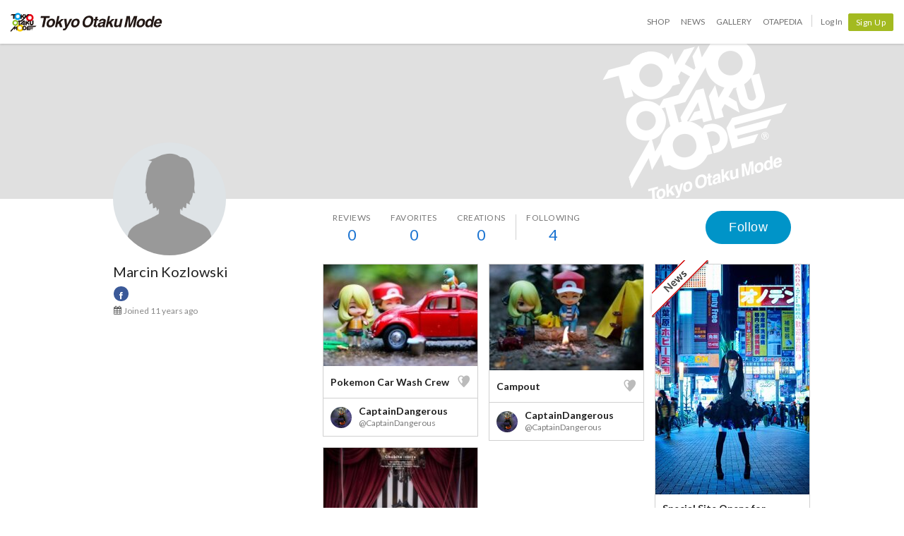

--- FILE ---
content_type: text/html; charset=utf-8
request_url: https://otakumode.com/548f23643a9b9a0541f15237/suki
body_size: 8127
content:
<!DOCTYPE html><html lang="en"><head prefix="og: http://ogp.me/ns# fb: http://ogp.me/ns/fb# website: http://ogp.me/ns/website#"><meta charset="utf-8"><meta name="csrf-token" content="A8KLhSwA-EbzO1wISL2fYxExBkqtiD2ABQ1s"><title>Marcin Kozlowski's SUKI! on Tokyo Otaku Mode (TOM)</title><meta name="description" content="This is the SUKI! page of Marcin Kozlowski. Follow this popular creator on Tokyo Otaku Mode! Marcin Kozlowski has posted 0 works and has 0 followers."><meta http-equiv="X-UA-Compatible" content="IE=edge"><meta name="robots" content="noindex,follow"><meta property="og:locale" content="en_US"><meta property="og:locale:alternate" content="ja_JP"><meta property="og:title" content="Marcin Kozlowski's SUKI! on Tokyo Otaku Mode (TOM)"><meta property="og:description" content="Browse artwork by top creators of Japanese content!"><meta property="og:type" content="website"><meta property="og:image" content="https://scontent.xx.fbcdn.net/v/t1.0-1/p200x200/52341855_10214787855305284_5832488828312485888_n.jpg?_nc_cat=106&amp;_nc_ht=scontent.xx&amp;oh=ce90a9e73ce4eefd35e2364ac45a0301&amp;oe=5D1D3626"><meta property="og:url" content="https://otakumode.com/548f23643a9b9a0541f15237"><meta property="fb:app_id" content="212720585514421"><meta name="twitter:card" content="summary_large_image"><meta name="twitter:site" content="@TokyoOtakuMode"><meta name="twitter:url" content="https://otakumode.com/548f23643a9b9a0541f15237"><meta name="twitter:title" content="Marcin Kozlowski's SUKI! on Tokyo Otaku Mode (TOM)"><meta name="twitter:description" content="Browse artwork by top creators of Japanese content!"><meta name="twitter:image" content="https://scontent.xx.fbcdn.net/v/t1.0-1/p200x200/52341855_10214787855305284_5832488828312485888_n.jpg?_nc_cat=106&amp;_nc_ht=scontent.xx&amp;oh=ce90a9e73ce4eefd35e2364ac45a0301&amp;oe=5D1D3626"><link rel="shortcut icon" href="https://d1u8dm08vp3e0x.cloudfront.net/favicon.ico"><link rel="apple-touch-icon-precomposed apple-touch-icon" href="https://d1u8dm08vp3e0x.cloudfront.net/images/common/apple-touch-icon.png"><link rel="alternate" type="application/rss+xml" href="https://otakumode.com/news/feed" title="Tokyo Otaku Mode News"><link rel="preconnect" href="https://d1u8dm08vp3e0x.cloudfront.net" crossorigin><link rel="dns-prefetch" href="https://resize.cdn.otakumode.com/"><link rel="dns-prefetch" href="//dzt1km7tv28ex.cloudfront.net/"><link rel="canonical" href="https://otakumode.com/548f23643a9b9a0541f15237/suki"><link rel="stylesheet" href="https://fonts.googleapis.com/css?family=Lato:300,400,700&amp;display=swap"><link rel="stylesheet" href="https://d1u8dm08vp3e0x.cloudfront.net/css/style.min.css?v=86bfd348"><link rel="stylesheet" href="//dzt1km7tv28ex.cloudfront.net/static/seasonal/style.css?v=86bfd348"><!-- ref: https://stackoverflow.com/a/29988202--><script src="https://d1u8dm08vp3e0x.cloudfront.net/js/jquery.1.7.2.min.js"></script><script src="https://js.stripe.com/v3/"></script><script>function gtag(){dataLayer.push(arguments)}var userId="",contentGroup1='';window.dataLayer=window.dataLayer||[],gtag("js",new Date),gtag("config","G-QRF3PRNFDW",{cookie_domain:"otakumode.com",user_properties:{user_type:"visitor",member_cohort_key:"not set",cohort_key:"not set",premium_member:'None TOM Premium Member',session_user_id:"6cbea37615025e5a10ad52aa46e139e3f254ee51b90fe34c1ae5a7bc2ba9ae81-"}}),userId&&gtag("set","user_id",userId),contentGroup1&&gtag("set","content_group",contentGroup1),function(){window.tom=window.tom||{},window.tom.helper=window.tom.helper||{};var e=function(e,t,n){void 0===t&&(t=""),void 0===n&&(n=null);var o={item_id:e.id,item_name:e.name},r=Array.isArray(e.category)?e.category:"string"==typeof e.category?e.category.split("/"):void 0;return r&&(r[0]&&(o.item_category=r[0]),r[1]&&(o.item_category2=r[1]),r[2]&&(o.item_category3=r[2]),r[3]&&(o.item_category4=r[3]),r[4]&&(o.item_category5=r[4])),e.variant&&(o.item_variant=e.variant),e.price&&(o.price=e.price),e.brand&&(o.item_brand=e.brand),(e.position||null!==n)&&(o.index=e.position||n),(e.list||t)&&(o.item_list_name=e.list||t),o};window.tom.helper.sendCartToApp=function(){},window.tom.helper.ga=window.tom.helper.ga||{push:function(e){switch(e[0]){case"pageview":if(e.length<1)break;gtag("event","page_view",{page_location:e[1]||void 0});break;case"event":if(e.length<4)break;gtag("event",e[2],{event_category:e[1],event_label:e[3],value:e[4]||void 0,non_interaction:e[5]||void 0});break;case"social":if(e.length<4)break;gtag("event","share",{event_category:e[1],event_label:e[3],value:e[4]||void 0,non_interaction:e[5]||void 0})}},refund:function(e){gtag("event","refund",e)},removeFromCart:function(t){gtag("event","remove_from_cart",{currency:"USD",value:e(t).price,items:[e(t)]})},addToCart:function(t){gtag("event","add_to_cart",{currency:"USD",value:e(t).price,items:[e(t)]})},checkout:function(t,n,o){n||(n={}),o||(o={});var r=t.map(function(t){return e(t)});1===n.step?gtag("event","begin_checkout",{items:r,currency:o.currencyCode,coupon:n.coupon,value:n.value}):gtag("event","checkout_progress",{items:r,currency:o.currencyCode,coupon:n.coupon,value:n.value,checkout_step:n.step})},purchase:function(t,n,o){o||(o={});var r=t.map(function(t){return e(t)});gtag("event","purchase",{transaction_id:n.id,value:n.revenue,currency:o.currencyCode,shipping:n.shipping,coupon:n.coupon,items:r})},detail:function(t,n){n||(n={});const o=e(t);gtag("event","view_item",{currency:n.currencyCode,value:t.price,items:[o]})},promotion:{impression:function(e){e.forEach(function(e){gtag("event","view_promotion",{promotion_id:e.id,promotion_name:e.name,creative_name:e.creative,creative_slot:e.position,items:[]})})},click:function(e){gtag("event","select_promotion",{promotion_id:e.id,promotion_name:e.name,creative_name:e.creative,creative_slot:e.position,items:[]})}},list:{impression:function(t,n){var o=t;t.each&&(o=[],t.each(function(e,t){var n=null,r=t.dataset.impression;if(r)try{n=JSON.parse(r)}catch(e){}n&&o.push(n)})),gtag("event","view_item_list",{items:o.map(function(t,o){return e(t,n,o+1)})})},click:function(t,n){if(gtag("event","select_item",{item_list_name:n,items:[e(t,n)]}),3===arguments.length){var o=arguments[2];window.tom.helper.ga.push("event",o.category,o.action,o.label)}}}};var t=window.onerror;window.onerror=function(e,n,o){"function"==typeof t&&t.apply(this,arguments);var r="";n&&(r=n.match(/https?:\/\/[^\/]+([^\?#;]+)?/)[1]);var e=r+":"+o+" - "+e+",\nuserAgent:"+window.navigator.userAgent+",\nURL:"+window.location.href;tom.helper.ga.push(["event","JSError",r,e,1,!0])}}();</script></head><body class="lang-en body--white"><script>(function (d, s, id) {
  var js, fjs = d.getElementsByTagName(s)[0];
  if (d.getElementById(id)) return;
  js = d.createElement(s);
  js.id = id;
  js.async = true;
  js.src = '//connect.facebook.net/en_US/sdk.js#version=v18.0&xfbml=1&appId=212720585514421';
  fjs.parentNode.insertBefore(js, fjs);
}(document, 'script', 'facebook-jssdk'));

if (top != self) {
  window.fbAsyncInit = function () {
    FB.Canvas.setSize();
  };
}</script><div class="p-global-header-wrapper" id="header" data-global-navi-type=""><div class="p-global-header"><div class="grid-container elastic-container"><div class="p-global-header__tom-logo"><a class="p-global-header__tom-logo-link" href="https://otakumode.com/" onclick="tom.helper.ga.push(['event', 'GlobalNavi', 'Clicked', 'Logo-TOM', 1]);">Tokyo Otaku Mode</a></div><div class="p-global-header__menu"><nav class="p-global-nav"><div class="p-global-nav__service-item"><a class="p-global-nav__item p-global-nav__item--shop" href="https://otakumode.com/shop" onclick="tom.helper.ga.push(['event', 'GlobalNavi', 'Clicked', 'Nav-Shop', 1]);">Shop</a><a class="p-global-nav__item p-global-nav__item--news" href="https://otakumode.com/news" onclick="tom.helper.ga.push(['event', 'GlobalNavi', 'Clicked', 'Nav-News', 1]);">News</a><a class="p-global-nav__item p-global-nav__item--gallery" href="https://otakumode.com/gallery" onclick="tom.helper.ga.push(['event', 'GlobalNavi', 'Clicked', 'Nav-Gallery', 1]);">Gallery</a><a class="p-global-nav__item p-global-nav__item--otapedia" href="https://otakumode.com/otapedia" onclick="tom.helper.ga.push(['event', 'GlobalNavi', 'Clicked', 'Nav-Otapedia', 1]);">Otapedia</a><span class="p-global-nav__divider"></span></div><a class="p-global-nav__item" href="https://otakumode.com/login?r=/548f23643a9b9a0541f15237/suki&amp;via=header" onclick="tom.helper.ga.push(['event', 'GlobalNavi', 'Clicked', 'Nav-Login', 1]);">Log In</a><div class="p-global-nav__item"><a class="c-btn c-btn--sm c-btn--signup" href="https://otakumode.com/signup?r=/548f23643a9b9a0541f15237/suki&amp;via=header" onclick="tom.helper.ga.push(['event', 'GlobalNavi', 'Clicked', 'Nav-Signup', 1]);">Sign Up</a></div></nav></div></div></div><div style="display: none;"></div></div><input id="csrf_token" type="hidden" name="_csrf" value="A8KLhSwA-EbzO1wISL2fYxExBkqtiD2ABQ1s"><input id="pageUser" type="hidden" name="pageUser" value="548f23643a9b9a0541f15237"><div id="vue-app"><div class="p-mypage u-pbxl" id="vue-mypage"><div class="p-mypage-canopy js-mypage-canopy"><div class="p-mypage-canopy__inner"><div class="p-mypage__header"><div class="p-mypage__cover" style="background-image: url('https://dzt1km7tv28ex.cloudfront.net/static/mypage/common/cover.gif')"></div></div><div class="grid-container"><div class="p-mypage-canopy__nav-bar p-mypage__content"><div class="row row--flex u-flex-nowrap"><div class="col p-mypage__side"><div class="p-mypage-canopy__profile-card"><div class="p-mypage-canopy__profile-card--big"><a class="c-avatar c-avatar--xl p-mypage-canopy__avatar" href="/548f23643a9b9a0541f15237"><span class="c-crop c-crop--circle"><img class="c-crop__img" src="https://scontent.xx.fbcdn.net/v/t1.0-1/p200x200/52341855_10214787855305284_5832488828312485888_n.jpg?_nc_cat=106&amp;_nc_ht=scontent.xx&amp;oh=ce90a9e73ce4eefd35e2364ac45a0301&amp;oe=5D1D3626" alt="Marcin Kozlowski" onerror="this.onerror=null;this.src=&quot;https://d1u8dm08vp3e0x.cloudfront.net/images/common/noAvatarImage220.png&quot;"/></span></a></div><div class="p-mypage-canopy__profile-card--mini"><div class="c-media"><div class="c-media__left"><a class="c-avatar" href="/548f23643a9b9a0541f15237"><span class="c-crop c-crop--circle"><img class="c-crop__img" src="https://scontent.xx.fbcdn.net/v/t1.0-1/p200x200/52341855_10214787855305284_5832488828312485888_n.jpg?_nc_cat=106&amp;_nc_ht=scontent.xx&amp;oh=ce90a9e73ce4eefd35e2364ac45a0301&amp;oe=5D1D3626" alt="Marcin Kozlowski" onerror="this.onerror=null;this.src=&quot;https://d1u8dm08vp3e0x.cloudfront.net/images/common/noAvatarImage220.png&quot;"/></span></a></div><div class="c-media__body c-media--middle"><div class="p-mypage-canopy__name u-text-overflow-1" title="Marcin Kozlowski">Marcin Kozlowski</div><div class="p-mypage-canopy__username u-text-overflow-1">@548f23643a9b9a0541f15237</div></div></div></div></div></div><div class="col p-mypage__main"><div class="u-flex u-flex-jc-space_between"><nav class="p-mypage-canopy__nav"><ul class="c-menu"><li><a class="p-mypage-canopy__nav-link" href="/548f23643a9b9a0541f15237/reviews"><dl class="p-mypage-canopy__nav-item"><dt>Reviews</dt><dd>0</dd></dl></a></li><li><a class="p-mypage-canopy__nav-link" href="/w/548f23643a9b9a0541f15237"><dl class="p-mypage-canopy__nav-item"><dt>Favorites</dt><dd>0</dd></dl></a></li><li><a class="p-mypage-canopy__nav-link" href="/548f23643a9b9a0541f15237/posts"><dl class="p-mypage-canopy__nav-item"><dt>Creations</dt><dd>0</dd></dl></a></li><li class="c-menu__divider p-mypage-canopy__nav-divider"></li><li><a class="p-mypage-canopy__nav-link" href="/548f23643a9b9a0541f15237/following"><dl class="p-mypage-canopy__nav-item"><dt>Following</dt><dd>4</dd></dl></a></li></ul></nav><div class="p-mypage-canopy__follow"><vue-user-follow-button class="c-btn--lg" user-id="548f23643a9b9a0541f15237" :following="undefined"></vue-user-follow-button></div></div></div></div></div></div></div></div><div class="grid-container"><div class="p-mypage__content"><div class="row"><div class="col p-mypage__side"><div class="p-mypage-profile"><div class="p-mypage-profile__info u-mbs"><h1 class="p-mypage-profile__name u-text-overflow-1" title="Marcin Kozlowski">Marcin Kozlowski</h1></div><div class="p-mypage-profile__social c-social-buttons c-social-buttons--sm u-mbxs"><ul><li class="c-social-buttons__link c-social-buttons--facebook"><a href="https://www.facebook.com/app_scoped_user_id/1092528799/" target="_blank"><i class="icon-facebook"></i></a></li></ul></div><ul class="p-mypage-profile__metas u-color-muted u-fs-sm" style="margin-bottom:5px;"><li class="c-link--icon"><i class="icon-calendar" style="vertical-align: baseline;"></i><time datetime="2014-12-15">Joined 11 years ago</time></li></ul></div></div><div class="col p-mypage__main"><div class="u-margin-auto-h" style="width: 690px;"><div class="js-wookmark" style="min-height: 320px; position: relative;"><div class="p-mypage-card js-ArticleList js-notYet notYet hide" id="715119301345935360_1"><div class="p-mypage-card__inner" style="cursor: move;"><a class="p-mypage-card__img" href="/CaptainDangerous/photo/715119301345935360/1" target="_blank" onclick="tom.helper.ga.push(['_trackEvent', 'Navi', 'PhotoClicked', '715119301345935360/1', 1]);"><img src="https://resize.cdn.otakumode.com/ex/218.144/u/715119301345935360_35s_i.jpg" alt="Pokemon Car Wash Crew" width="218" height="144"></a><div class="p-mypage-card__section no-border"><div class="u-flex u-flex-ai-center u-flex-jc-space_between"><a class="u-weight-bold c-link--inherit" href="/CaptainDangerous/photo/715119301345935360/1" target="_blank" onclick="tom.helper.ga.push(['_trackEvent', 'Navi', 'PhotoClicked', '715119301345935360/1', 1]);">Pokemon Car Wash Crew</a><!-- SUKIボタン--><div class="p-mypage-card__suki"><a class="suki addLike like_715119301345935360_1" href="javascript:void(0);" data-id="715119301345935360" data-position="1" data-animation="pt2"><i class="icon-suki"></i></a></div></div></div><div class="p-mypage-card__section"><a class="u-flex u-flex-ai-center u-weight-bold c-link--inherit" href="/CaptainDangerous" onclick="tom.helper.ga.push(['_trackEvent', 'Navi', 'PostUserIconClicked', 'CaptainDangerous', 1]);"><div class="c-avatar" style="height: 30px; width: 30px;"><div class="c-crop c-crop--circle"><img class="c-crop__img" src="https://resize.cdn.otakumode.com/bypass/p/5fb27db28501bd2e297124e7_s.jpg" alt="by CaptainDangerous" title="by CaptainDangerous"></div></div><div class="u-mls u-flex-auto-layout" style="word-break: break-all;"><p style="line-height: 1.2;">CaptainDangerous</p><p style="color: #7a7a7a; font-size: 1.2rem; font-weight: normal;">@CaptainDangerous</p></div></a></div></div></div><div class="p-mypage-card js-ArticleList js-notYet notYet hide" id="737601723454980096_1"><div class="p-mypage-card__inner" style="cursor: move;"><a class="p-mypage-card__img" href="/CaptainDangerous/photo/737601723454980096/1" target="_blank" onclick="tom.helper.ga.push(['_trackEvent', 'Navi', 'PhotoClicked', '737601723454980096/1', 1]);"><img src="https://resize.cdn.otakumode.com/ex/218.150/u/737601723454980096_35s_i.jpg" alt="Campout " width="218" height="150"></a><div class="p-mypage-card__section no-border"><div class="u-flex u-flex-ai-center u-flex-jc-space_between"><a class="u-weight-bold c-link--inherit" href="/CaptainDangerous/photo/737601723454980096/1" target="_blank" onclick="tom.helper.ga.push(['_trackEvent', 'Navi', 'PhotoClicked', '737601723454980096/1', 1]);">Campout </a><!-- SUKIボタン--><div class="p-mypage-card__suki"><a class="suki addLike like_737601723454980096_1" href="javascript:void(0);" data-id="737601723454980096" data-position="1" data-animation="pt2"><i class="icon-suki"></i></a></div></div></div><div class="p-mypage-card__section"><a class="u-flex u-flex-ai-center u-weight-bold c-link--inherit" href="/CaptainDangerous" onclick="tom.helper.ga.push(['_trackEvent', 'Navi', 'PostUserIconClicked', 'CaptainDangerous', 1]);"><div class="c-avatar" style="height: 30px; width: 30px;"><div class="c-crop c-crop--circle"><img class="c-crop__img" src="https://resize.cdn.otakumode.com/bypass/p/5fb27db28501bd2e297124e7_s.jpg" alt="by CaptainDangerous" title="by CaptainDangerous"></div></div><div class="u-mls u-flex-auto-layout" style="word-break: break-all;"><p style="line-height: 1.2;">CaptainDangerous</p><p style="color: #7a7a7a; font-size: 1.2rem; font-weight: normal;">@CaptainDangerous</p></div></a></div></div></div><div class="p-mypage-card js-ArticleList js-notYet notYet hide" id="54bcbab4cf7552757ec42a5e"><div class="p-mypage-card__inner"><a class="p-mypage-card__img" href="/news/54bcbab4cf7552757ec42a5e/Special-Site-Opens-for-%E2%80%98Hikaru-Skirt-%E2%80%99-a-Wearable-Device-that-Illuminates-the-Absolute-Zone" target="_blank" onclick="tom.helper.ga.push(['_trackEvent', 'Navi', 'ArticleClicked', '54bcbab4cf7552757ec42a5e/1', 1]);"><img src="https://resize.cdn.otakumode.com/ex/218.326/u/faa28957d9aa42f4851f8ba6ead6406d.jpg" alt="" width="218" height="326"></a><p class="articleLabel news"><span class="label">news</span></p><div class="p-mypage-card__section no-border"><div class="u-flex u-flex-ai-center u-flex-jc-space_between"><a class="u-weight-bold c-link--inherit" href="/news/54bcbab4cf7552757ec42a5e/Special-Site-Opens-for-%E2%80%98Hikaru-Skirt-%E2%80%99-a-Wearable-Device-that-Illuminates-the-Absolute-Zone" target="_blank" onclick="tom.helper.ga.push(['_trackEvent', 'Navi', 'ArticleClicked', '54bcbab4cf7552757ec42a5e/1', 1]);">Special Site Opens for ‘Hikaru Skirt,’ a Weara...</a><!-- SUKIボタン--><div class="p-mypage-card__suki"><a class="suki addLike like_54bcbab4cf7552757ec42a5e" href="javascript:void(0);" data-id="54bcbab4cf7552757ec42a5e" data-type="article" data-animation="pt2"><i class="icon-suki"></i></a></div></div></div><div class="p-mypage-card__section"><a class="u-flex u-flex-ai-center u-weight-bold c-link--inherit" href="/tokyootakumode" onclick="tom.helper.ga.push(['_trackEvent', 'Navi', 'PostUserIconClicked', 'tokyootakumode', 1]);"><div class="c-avatar" style="height: 30px; width: 30px;"><div class="c-crop c-crop--circle"><img class="c-crop__img" src="https://static.xx.fbcdn.net/rsrc.php/v3/y6/r/_xS7LcbxKS4.gif" alt="by Tokyo Otaku Mode" title="by Tokyo Otaku Mode"></div></div><div class="u-mls u-flex-auto-layout" style="word-break: break-all;"><p style="line-height: 1.2;">Tokyo Otaku Mode</p><p style="color: #7a7a7a; font-size: 1.2rem; font-weight: normal;">@tokyootakumode</p></div></a></div></div></div><div class="p-mypage-card js-ArticleList js-notYet notYet hide" id="491332128470990848_1"><div class="p-mypage-card__inner" style="cursor: move;"><a class="p-mypage-card__img" href="/kengo/photo/491332128470990848/1" target="_blank" onclick="tom.helper.ga.push(['_trackEvent', 'Navi', 'PhotoClicked', '491332128470990848/1', 1]);"><img src="https://resize.cdn.otakumode.com/ex/218.327/u/491332128470990848_35s_i.jpg" alt="cosplay" width="218" height="327"></a><div class="p-mypage-card__section no-border"><div class="u-flex u-flex-ai-center u-flex-jc-space_between"><a class="u-weight-bold c-link--inherit" href="/kengo/photo/491332128470990848/1" target="_blank" onclick="tom.helper.ga.push(['_trackEvent', 'Navi', 'PhotoClicked', '491332128470990848/1', 1]);">cosplay</a><!-- SUKIボタン--><div class="p-mypage-card__suki"><a class="suki addLike like_491332128470990848_1" href="javascript:void(0);" data-id="491332128470990848" data-position="1" data-animation="pt2"><i class="icon-suki"></i></a></div></div></div><div class="p-mypage-card__section"><a class="u-flex u-flex-ai-center u-weight-bold c-link--inherit" href="/kengo" onclick="tom.helper.ga.push(['_trackEvent', 'Navi', 'PostUserIconClicked', 'kengo', 1]);"><div class="c-avatar" style="height: 30px; width: 30px;"><div class="c-crop c-crop--circle"><img class="c-crop__img" src="https://resize.cdn.otakumode.com/bypass/p/52ac09bf1d4c57125d000034_s.jpg" alt="by -kengo-" title="by -kengo-"></div></div><div class="u-mls u-flex-auto-layout" style="word-break: break-all;"><p style="line-height: 1.2;">-kengo-</p><p style="color: #7a7a7a; font-size: 1.2rem; font-weight: normal;">@kengo</p></div></a></div></div></div></div><div class="loading js-autoload_loading u-mtl hide"></div><div class="clearfix" id="backTop"><a href="javascript:void(0);"><span class="fl">Back to top</span></a></div></div></div></div></div></div></div><footer class="u-ptxl"><div class="p-guaranteed"><figure class="p-guaranteed__badge"><img src="https://resize.cdn.otakumode.com/bypass/static/common/guaranteed86.png" alt="" width="86" height="86"></figure><div class="p-guaranteed__text"><p class="p-guaranteed__heading"><strong>Authenticity Guaranteed</strong></p><p class="p-guaranteed__body">Shipping Japan's finest OTAKU goods to the world!<br>That is the Tokyo Otaku Mode Shop mission!<br>To live up to it, TOM's experienced buyers carefully select high-quality, beautifully designed products that are always authentic.</p></div></div><div class="p-global-footer"><nav class="p-global-footer__nav grid-container"><div class="row"><div class="col s12 s-5ths"><ul class="p-global-footer__menu c-menu c-menu--vertical"><li><span>About Us</span></li><li><a href="/about">What is Tokyo Otaku Mode?</a></li><li><a href="/premium">TOM Premium</a></li><li><a href="/letter">Letter From the Founder</a></li><li><a href="/promise">Our Promise</a></li><li><a href="https://corporate.otakumode.com/" target="_blank">Corporate Site (Japanese) <i class="icon-external-link u-valign-middle"></i></a></li></ul></div><div class="col s12 s-5ths"><ul class="p-global-footer__menu c-menu c-menu--vertical"><li><span>LEGAL</span></li><li><a href="/tos">Terms of Use</a></li><li><a href="/privacy">Privacy Policy</a></li><li><a href="/privacy_policy">Personal Information Protection Policies</a></li><li><a href="/merchandise_policy">Merchandise Policy</a></li></ul></div><div class="col s12 s-5ths"><ul class="p-global-footer__menu c-menu c-menu--vertical"><li><span>Help</span></li><li><a href="/hc/shop">TOM Shop FAQ</a></li><li><a href="/hc/premium">TOM Premium FAQ</a></li><li><a href="/faq">Tokyo Otaku Mode FAQ</a></li><li><a href="/inquire">Contact Us</a></li></ul></div><div class="col s12 s-5ths"><ul class="p-global-footer__menu c-menu c-menu--vertical"><li><span>More Info</span></li><li><a href="/sitemap">Site Map</a></li><li><a href="/mc/archive">TOM Email Archives</a></li><li><a href="/shop/keyword_ranking">Keyword Ranking</a></li><li><a href="/sc_about">What is a Special Creator?</a></li><li><a href="/business_partners">Our Business Partners</a></li><li><a href="/linksbnr">Icon and Banner</a></li><li><a href="/otapedia">Otapedia</a></li></ul></div><div class="col s12 s-5ths"><ul class="p-global-footer__menu c-menu c-menu--vertical"><li><span>Other Site</span></li><li><a href="/fb/3Yn">TOM Shop Apps</a></li><li style="margin-top:20px"><span>Recommended Site</span></li><li><a class="link--icon" href="http://myanimelist.net/?_location=tom_footer" target="_blank"><img class="u-img--round" src="https://resize.cdn.otakumode.com/bypass/static/logo/mal_logo_bk.png" alt="" width="22" height="22">MyAnimeList</a></li><li><a class="link--icon" href="http://blog.honeyfeed.fm/" target="_blank"><img class="u-img--round" src="https://resize.cdn.otakumode.com/bypass/static/logo/honey_logo.png" alt="" width="22" height="22">Honey’s Anime</a></li><li><a class="link--icon" href="https://animeanime.global/" target="_blank"><img class="u-img--round" src="https://resize.cdn.otakumode.com/bypass/static/logo/animeanime_global.png" alt="Anime Anime global" width="22" height="22">Anime Anime global</a></li></ul></div></div></nav><div class="p-global-footer__logo"><p><a href="/"><img src="https://resize.cdn.otakumode.com/bypass/static/logo/tom_logo_white.png" alt="" width="37" height="27"><span>Tokyo Otaku Mode (TOM)</span></a></p></div></div></footer></div><script src="https://d1u8dm08vp3e0x.cloudfront.net/assets/js/webpack/vendors.ec.js?v=86bfd348"></script><script src="https://d1u8dm08vp3e0x.cloudfront.net/assets/js/webpack/common/cart.js?v=86bfd348" defer></script><script src="https://d1u8dm08vp3e0x.cloudfront.net/js/main.min.js?v=86bfd348"></script><script src="https://d1u8dm08vp3e0x.cloudfront.net/js/tom.libs.min.js?v=86bfd348"></script><script>window.dataLayer = window.dataLayer || [];
dataLayer.push({'userId': ''});
dataLayer.push({'siteType': 'd'});
dataLayer.push({'HashedEmail': ''});
dataLayer.push({'email': ''});
dataLayer.push({'username': ""});
dataLayer.push({'canPlayLottery': false});
dataLayer.push({'country': ''});
dataLayer.push({'useragent': 'web_pc'});
dataLayer.push({'premium': false});
dataLayer.push({'isPastPremiumMember': false});
dataLayer.push({'hasLoggedInSegacatcher': false});
dataLayer.push({'ecSubscriber': false});

(function(isPremiumMember, startedAt, isAutoRecurring, autoRecurringAt) {
  if (!isPremiumMember) {
    return;
  }
  if (startedAt) {
    dataLayer.push({'premium_started_at': new Date(startedAt)});
  }
  dataLayer.push({'premium_auto_recurring': isAutoRecurring});
  if (isAutoRecurring && autoRecurringAt) {
    dataLayer.push({'premium_auto_recurring_at': new Date(autoRecurringAt)});
  }
})(
  false,
  '',
  false,
  ''
);</script><script>window.tom = window.tom || {};
window.tom.conf = window.tom.conf || {};
window.tom.user = window.tom.user || {};

tom.conf.isLogin = false;
tom.conf.url = 'https://otakumode.com/';
tom.conf.sslUrl = 'https://otakumode.com/';
tom.conf.path = {};
tom.conf.path.resize = 'https://resize.cdn.otakumode.com/';
tom.conf.path.resize_origin = 'http://s3-us-west-1.amazonaws.com/i.tom-img.com/';
tom.conf.path.static = 'https://d1u8dm08vp3e0x.cloudfront.net';
tom.conf.baseUrl = window.location.pathname + window.location.search;
tom.conf.baseTitle = document.title;
tom.conf.lang = 'en';
tom.conf.csrfToken = 'A8KLhSwA-EbzO1wISL2fYxExBkqtiD2ABQ1s';
tom.conf.mbNotification = '';
tom.conf.isApp = false;
tom.conf.isAndroid = /android/i.test(navigator.userAgent);
tom.conf.releaseId = '86bfd348';

tom.conf.silverEgg = {};
tom.conf.silverEgg.recommend_endpoint = 'https://otakumode.silveregg.net/pycre5/jsonp/recommend';
tom.conf.silverEgg.click_endpoint = 'https://otakumode.silveregg.net/pycre5/jsonp/click';
tom.conf.silverEgg.merch = 'otakumode';
tom.conf.silverEgg.cookieId = '79b7c06336e1f652befeb4364f03d8853c2925bf';
tom.conf.access_country_code = 'US'

tom.user.isVerified = false;
tom.user.isNewCustomer = true;
tom.user.hasWelcomingGiftCoupon = false;
tom.user.isPremiumMember = false;
tom.user.isWebpAgent = false;
tom.user.webpRegExp = /(?:https:\/\/resize\.cdn\.otakumode\.com\/|https:\/\/resize\.otakumode\.com:10443\/nocache\/).*?(?:\.png|\.jpg|\.jpeg)(?!\.webp)/g;
tom.user.isSmartPhoneDevice = false;</script><script src="https://d1u8dm08vp3e0x.cloudfront.net/js/tom.shop.readmore.js?v=86bfd348"></script><script src="https://d1u8dm08vp3e0x.cloudfront.net/assets/js/webpack/mypage/mypage.js?v=86bfd348"></script><script>$(function() {
  $('[data-toggle=readmore]').readmore();
  var $canopy = $('.js-mypage-canopy');
  if ($canopy.length > 0) {
    var baseFixPoint = $canopy.offset().top + 220;
    var fixClass = 'fixed';
    function navFix() {
      var windowScrolltop = $(window).scrollTop();
      // スクロールが初期位置を通過しているとき
      if(windowScrolltop >= baseFixPoint) {
        $canopy.addClass(fixClass);
      } else {
        $canopy.removeClass(fixClass);
      }
    }

    $(window).on('load scroll', function() {
      navFix();
    });
  }
});</script><script>tom.helper.ga.promotion.impression([]);
</script><script type="text/javascript" src="https://d1u8dm08vp3e0x.cloudfront.net/js/jquery.wookmark.min.js?v=86bfd348"></script><script type="text/javascript" src="https://d1u8dm08vp3e0x.cloudfront.net/js/jquery.tom_like.min.js?v=86bfd348"></script><script type="text/javascript" src="https://d1u8dm08vp3e0x.cloudfront.net/js/jquery.tom_follow.js?v=86bfd348"></script><script type="text/javascript" src="https://d1u8dm08vp3e0x.cloudfront.net/js/jquery.tom_comments.js?v=86bfd348"></script><script type="text/javascript" src="https://d1u8dm08vp3e0x.cloudfront.net/js/jquery.tom_autoload.js?v=86bfd348"></script><script type="text/javascript" src="https://d1u8dm08vp3e0x.cloudfront.net/js/jquery.tom_impression.js?v=86bfd348"></script><script type="text/javascript">$(function() {
  var $wookmarkContainer = $('.js-wookmark');
  var wookmarkOffset = 15;

  $('.js-ArticleList').wookmark({
    autoResize: true,
    offset: wookmarkOffset,
    container: $wookmarkContainer
  });

  $wookmarkContainer.tom_autoload({
    url: location.pathname,
    contents: $wookmarkContainer,
    wookmarkOffset: wookmarkOffset,
    wookmarkAutoItemWidth: true
  });

  $wookmarkContainer.tom_impression({
    contents: '.js-wookmark'
  });

  $(document).tom_like({
    left: 0
  });
  $(document).tom_follow();
});</script></body></html>

--- FILE ---
content_type: application/x-javascript
request_url: https://d1u8dm08vp3e0x.cloudfront.net/js/jquery.wookmark.min.js?v=86bfd348
body_size: 2425
content:
/*!
jQuery wookmark plugin
@name jquery.wookmark.js
@author Christoph Ono (chri@sto.ph or @gbks)
@author Sebastian Helzle (sebastian@helzle.net or @sebobo)
@version 1.4.8
@date 07/08/2014
@category jQuery plugin
@copyright (c) 2009-2014 Christoph Ono (www.wookmark.com)
@license Licensed under the MIT (http://www.opensource.org/licenses/mit-license.php) license.
*/
(function(t){"function"==typeof define&&define.amd?define(["jquery"],t):t(jQuery)})(function(t){function i(t){n(function(){var i,e;for(i=0;t.length>i;i++)e=t[i],e.obj.css(e.css)})}function e(i){return t.trim(i).toLowerCase()}var s,h,o;o=function(t,i){return function(){return t.apply(i,arguments)}},h={align:"center",autoResize:!1,comparator:null,container:t("body"),direction:void 0,ignoreInactiveItems:!0,itemWidth:0,fillEmptySpace:!1,flexibleWidth:0,offset:2,outerOffset:0,onLayoutChanged:void 0,possibleFilters:[],resizeDelay:50,verticalOffset:void 0};var n=window.requestAnimationFrame||function(t){t()},r=t(window);s=function(){function s(i,e){this.handler=i,this.columns=this.containerWidth=this.resizeTimer=null,this.activeItemCount=0,this.itemHeightsDirty=!0,this.placeholders=[],t.extend(!0,this,h,e),this.verticalOffset=this.verticalOffset||this.offset,this.update=o(this.update,this),this.onResize=o(this.onResize,this),this.onRefresh=o(this.onRefresh,this),this.getItemWidth=o(this.getItemWidth,this),this.layout=o(this.layout,this),this.layoutFull=o(this.layoutFull,this),this.layoutColumns=o(this.layoutColumns,this),this.filter=o(this.filter,this),this.clear=o(this.clear,this),this.getActiveItems=o(this.getActiveItems,this),this.refreshPlaceholders=o(this.refreshPlaceholders,this),this.sortElements=o(this.sortElements,this),this.updateFilterClasses=o(this.updateFilterClasses,this),this.updateFilterClasses(),this.autoResize&&r.bind("resize.wookmark",this.onResize),this.container.bind("refreshWookmark",this.onRefresh)}return s.prototype.updateFilterClasses=function(){for(var t,i,s,h,o=0,n=0,r=0,a={},l=this.possibleFilters;this.handler.length>o;o++)if(i=this.handler.eq(o),t=i.data("filterClass"),"object"==typeof t&&t.length>0)for(n=0;t.length>n;n++)s=e(t[n]),a[s]===void 0&&(a[s]=[]),a[s].push(i[0]);for(;l.length>r;r++)h=e(l[r]),h in a||(a[h]=[]);this.filterClasses=a},s.prototype.update=function(i){this.itemHeightsDirty=!0,t.extend(!0,this,i)},s.prototype.onResize=function(){clearTimeout(this.resizeTimer),this.itemHeightsDirty=0!==this.flexibleWidth,this.resizeTimer=setTimeout(this.layout,this.resizeDelay)},s.prototype.onRefresh=function(){this.itemHeightsDirty=!0,this.layout()},s.prototype.filter=function(i,s,h){var o,n,r,a,l,f=[],u=t();if(i=i||[],s=s||"or",h=h||!1,i.length){for(n=0;i.length>n;n++)l=e(i[n]),l in this.filterClasses&&f.push(this.filterClasses[l]);if(o=f.length,"or"==s||1==o)for(n=0;o>n;n++)u=u.add(f[n]);else if("and"==s){var c,d,m,p=f[0],g=!0;for(n=1;o>n;n++)f[n].length<p.length&&(p=f[n]);for(p=p||[],n=0;p.length>n;n++){for(d=p[n],g=!0,r=0;f.length>r&&g;r++)if(m=f[r],p!=m){for(a=0,c=!1;m.length>a&&!c;a++)c=m[a]==d;g&=c}g&&u.push(p[n])}}h||this.handler.not(u).addClass("inactive")}else u=this.handler;return h||(u.removeClass("inactive"),this.columns=null,this.layout()),u},s.prototype.refreshPlaceholders=function(i,e){for(var s,h,o,n,r,a,l=this.placeholders.length,f=this.columns.length,u=this.container.innerHeight();f>l;l++)s=t('<div class="wookmark-placeholder"/>').appendTo(this.container),this.placeholders.push(s);for(a=this.offset+2*parseInt(this.placeholders[0].css("borderLeftWidth"),10),l=0;this.placeholders.length>l;l++)if(s=this.placeholders[l],o=this.columns[l],l>=f||!o[o.length-1])s.css("display","none");else{if(h=o[o.length-1],!h)continue;r=h.data("wookmark-top")+h.data("wookmark-height")+this.verticalOffset,n=u-r-a,s.css({position:"absolute",display:n>0?"block":"none",left:l*i+e,top:r,width:i-a,height:n})}},s.prototype.getActiveItems=function(){return this.ignoreInactiveItems?this.handler.not(".inactive"):this.handler},s.prototype.getItemWidth=function(){var t=this.itemWidth,i=this.container.width()-2*this.outerOffset,e=this.handler.eq(0),s=this.flexibleWidth;if(void 0===this.itemWidth||0===this.itemWidth&&!this.flexibleWidth?t=e.outerWidth():"string"==typeof this.itemWidth&&this.itemWidth.indexOf("%")>=0&&(t=parseFloat(this.itemWidth)/100*i),s){"string"==typeof s&&s.indexOf("%")>=0&&(s=parseFloat(s)/100*i);var h=i+this.offset,o=~~(.5+h/(s+this.offset)),n=~~(h/(t+this.offset)),r=Math.max(o,n),a=Math.min(s,~~((i-(r-1)*this.offset)/r));t=Math.max(t,a),this.handler.css("width",t)}return t},s.prototype.layout=function(t){if(this.container.is(":visible")){var i,e=this.getItemWidth()+this.offset,s=this.container.width(),h=s-2*this.outerOffset,o=~~((h+this.offset)/e),n=0,r=0,a=0,l=this.getActiveItems(),f=l.length;if(this.itemHeightsDirty||!this.container.data("itemHeightsInitialized")){for(;f>a;a++)i=l.eq(a),i.data("wookmark-height",i.outerHeight());this.itemHeightsDirty=!1,this.container.data("itemHeightsInitialized",!0)}o=Math.max(1,Math.min(o,f)),n=this.outerOffset,"center"==this.align&&(n+=~~(.5+(h-(o*e-this.offset))>>1)),this.direction=this.direction||("right"==this.align?"right":"left"),r=t||null===this.columns||this.columns.length!=o||this.activeItemCount!=f?this.layoutFull(e,o,n):this.layoutColumns(e,n),this.activeItemCount=f,this.container.css("height",r),this.fillEmptySpace&&this.refreshPlaceholders(e,n),void 0!==this.onLayoutChanged&&"function"==typeof this.onLayoutChanged&&this.onLayoutChanged()}},s.prototype.sortElements=function(t){return"function"==typeof this.comparator?t.sort(this.comparator):t},s.prototype.layoutFull=function(e,s,h){var o,n,r=0,a=0,l=t.makeArray(this.getActiveItems()),f=l.length,u=null,c=null,d=[],m=[],p="left"==this.align?!0:!1;for(this.columns=[],l=this.sortElements(l);s>d.length;)d.push(this.outerOffset),this.columns.push([]);for(;f>r;r++){for(o=t(l[r]),u=d[0],c=0,a=0;s>a;a++)u>d[a]&&(u=d[a],c=a);o.data("wookmark-top",u),n=h,(c>0||!p)&&(n+=c*e),(m[r]={obj:o,css:{position:"absolute",top:u}}).css[this.direction]=n,d[c]+=o.data("wookmark-height")+this.verticalOffset,this.columns[c].push(o)}return i(m),Math.max.apply(Math,d)},s.prototype.layoutColumns=function(t,e){for(var s,h,o,n,r=[],a=[],l=0,f=0,u=0;this.columns.length>l;l++){for(r.push(this.outerOffset),h=this.columns[l],n=l*t+e,s=r[l],f=0;h.length>f;f++,u++)o=h[f].data("wookmark-top",s),(a[u]={obj:o,css:{top:s}}).css[this.direction]=n,s+=o.data("wookmark-height")+this.verticalOffset;r[l]=s}return i(a),Math.max.apply(Math,r)},s.prototype.clear=function(){clearTimeout(this.resizeTimer),r.unbind("resize.wookmark",this.onResize),this.container.unbind("refreshWookmark",this.onRefresh),this.handler.wookmarkInstance=null},s}(),t.fn.wookmark=function(t){return this.wookmarkInstance?this.wookmarkInstance.update(t||{}):this.wookmarkInstance=new s(this,t||{}),this.wookmarkInstance.layout(!0),this.show()}});